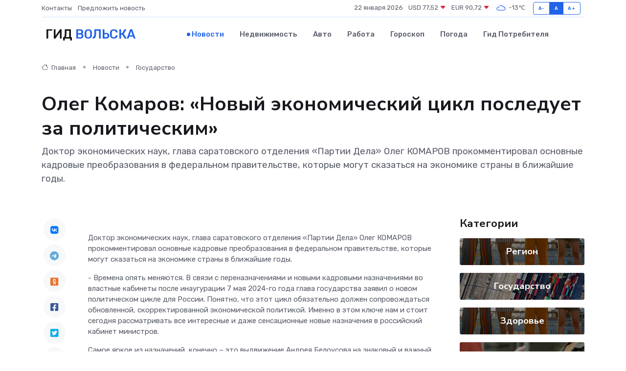

--- FILE ---
content_type: text/html; charset=UTF-8
request_url: https://volsk-gid.ru/news/gosudarstvo/oleg-komarov-novyy-ekonomicheskiy-cikl-posleduet-za-politicheskim.htm
body_size: 12182
content:
<!DOCTYPE html>
<html lang="ru">
<head>
	<meta charset="utf-8">
	<meta name="csrf-token" content="Ow7y3Uj1U8x92ApKvIfmNoHyA9PStKJ6DxkcBsH1">
    <meta http-equiv="X-UA-Compatible" content="IE=edge">
    <meta name="viewport" content="width=device-width, initial-scale=1">
    <title>Олег Комаров: «Новый экономический цикл последует за политическим» - новости Вольска</title>
    <meta name="description" property="description" content="Доктор экономических наук, глава саратовского отделения «Партии Дела» Олег КОМАРОВ прокомментировал основные кадровые преобразования в федеральном правительстве, которые могут сказаться на экономике страны в...">
    
    <meta property="fb:pages" content="105958871990207" />
    <link rel="shortcut icon" type="image/x-icon" href="https://volsk-gid.ru/favicon.svg">
    <link rel="canonical" href="https://volsk-gid.ru/news/gosudarstvo/oleg-komarov-novyy-ekonomicheskiy-cikl-posleduet-za-politicheskim.htm">
    <link rel="preconnect" href="https://fonts.gstatic.com">
    <link rel="dns-prefetch" href="https://fonts.googleapis.com">
    <link rel="dns-prefetch" href="https://pagead2.googlesyndication.com">
    <link rel="dns-prefetch" href="https://res.cloudinary.com">
    <link href="https://fonts.googleapis.com/css2?family=Nunito+Sans:wght@400;700&family=Rubik:wght@400;500;700&display=swap" rel="stylesheet">
    <link rel="stylesheet" type="text/css" href="https://volsk-gid.ru/assets/font-awesome/css/all.min.css">
    <link rel="stylesheet" type="text/css" href="https://volsk-gid.ru/assets/bootstrap-icons/bootstrap-icons.css">
    <link rel="stylesheet" type="text/css" href="https://volsk-gid.ru/assets/tiny-slider/tiny-slider.css">
    <link rel="stylesheet" type="text/css" href="https://volsk-gid.ru/assets/glightbox/css/glightbox.min.css">
    <link rel="stylesheet" type="text/css" href="https://volsk-gid.ru/assets/plyr/plyr.css">
    <link id="style-switch" rel="stylesheet" type="text/css" href="https://volsk-gid.ru/assets/css/style.css">
    <link rel="stylesheet" type="text/css" href="https://volsk-gid.ru/assets/css/style2.css">

    <meta name="twitter:card" content="summary">
    <meta name="twitter:site" content="@mysite">
    <meta name="twitter:title" content="Олег Комаров: «Новый экономический цикл последует за политическим» - новости Вольска">
    <meta name="twitter:description" content="Доктор экономических наук, глава саратовского отделения «Партии Дела» Олег КОМАРОВ прокомментировал основные кадровые преобразования в федеральном правительстве, которые могут сказаться на экономике страны в...">
    <meta name="twitter:creator" content="@mysite">
    <meta name="twitter:image:src" content="https://res.cloudinary.com/djykuhqzq/image/upload/ysoy1tx6jfk6lwvg3fzs">
    <meta name="twitter:domain" content="volsk-gid.ru">
    <meta name="twitter:card" content="summary_large_image" /><meta name="twitter:image" content="https://res.cloudinary.com/djykuhqzq/image/upload/ysoy1tx6jfk6lwvg3fzs">

    <meta property="og:url" content="http://volsk-gid.ru/news/gosudarstvo/oleg-komarov-novyy-ekonomicheskiy-cikl-posleduet-za-politicheskim.htm">
    <meta property="og:title" content="Олег Комаров: «Новый экономический цикл последует за политическим» - новости Вольска">
    <meta property="og:description" content="Доктор экономических наук, глава саратовского отделения «Партии Дела» Олег КОМАРОВ прокомментировал основные кадровые преобразования в федеральном правительстве, которые могут сказаться на экономике страны в...">
    <meta property="og:type" content="website">
    <meta property="og:image" content="https://res.cloudinary.com/djykuhqzq/image/upload/ysoy1tx6jfk6lwvg3fzs">
    <meta property="og:locale" content="ru_RU">
    <meta property="og:site_name" content="Гид Вольска">
    

    <link rel="image_src" href="https://res.cloudinary.com/djykuhqzq/image/upload/ysoy1tx6jfk6lwvg3fzs" />

    <link rel="alternate" type="application/rss+xml" href="https://volsk-gid.ru/feed" title="Вольск: гид, новости, афиша">
        <script async src="https://pagead2.googlesyndication.com/pagead/js/adsbygoogle.js"></script>
    <script>
        (adsbygoogle = window.adsbygoogle || []).push({
            google_ad_client: "ca-pub-0899253526956684",
            enable_page_level_ads: true
        });
    </script>
        
    
    
    
    <script>if (window.top !== window.self) window.top.location.replace(window.self.location.href);</script>
    <script>if(self != top) { top.location=document.location;}</script>

<!-- Google tag (gtag.js) -->
<script async src="https://www.googletagmanager.com/gtag/js?id=G-71VQP5FD0J"></script>
<script>
  window.dataLayer = window.dataLayer || [];
  function gtag(){dataLayer.push(arguments);}
  gtag('js', new Date());

  gtag('config', 'G-71VQP5FD0J');
</script>
</head>
<body>
<script type="text/javascript" > (function(m,e,t,r,i,k,a){m[i]=m[i]||function(){(m[i].a=m[i].a||[]).push(arguments)}; m[i].l=1*new Date();k=e.createElement(t),a=e.getElementsByTagName(t)[0],k.async=1,k.src=r,a.parentNode.insertBefore(k,a)}) (window, document, "script", "https://mc.yandex.ru/metrika/tag.js", "ym"); ym(54008338, "init", {}); ym(86840228, "init", { clickmap:true, trackLinks:true, accurateTrackBounce:true, webvisor:true });</script> <noscript><div><img src="https://mc.yandex.ru/watch/54008338" style="position:absolute; left:-9999px;" alt="" /><img src="https://mc.yandex.ru/watch/86840228" style="position:absolute; left:-9999px;" alt="" /></div></noscript>
<script type="text/javascript">
    new Image().src = "//counter.yadro.ru/hit?r"+escape(document.referrer)+((typeof(screen)=="undefined")?"":";s"+screen.width+"*"+screen.height+"*"+(screen.colorDepth?screen.colorDepth:screen.pixelDepth))+";u"+escape(document.URL)+";h"+escape(document.title.substring(0,150))+";"+Math.random();
</script>
<!-- Rating@Mail.ru counter -->
<script type="text/javascript">
var _tmr = window._tmr || (window._tmr = []);
_tmr.push({id: "3138453", type: "pageView", start: (new Date()).getTime()});
(function (d, w, id) {
  if (d.getElementById(id)) return;
  var ts = d.createElement("script"); ts.type = "text/javascript"; ts.async = true; ts.id = id;
  ts.src = "https://top-fwz1.mail.ru/js/code.js";
  var f = function () {var s = d.getElementsByTagName("script")[0]; s.parentNode.insertBefore(ts, s);};
  if (w.opera == "[object Opera]") { d.addEventListener("DOMContentLoaded", f, false); } else { f(); }
})(document, window, "topmailru-code");
</script><noscript><div>
<img src="https://top-fwz1.mail.ru/counter?id=3138453;js=na" style="border:0;position:absolute;left:-9999px;" alt="Top.Mail.Ru" />
</div></noscript>
<!-- //Rating@Mail.ru counter -->

<header class="navbar-light navbar-sticky header-static">
    <div class="navbar-top d-none d-lg-block small">
        <div class="container">
            <div class="d-md-flex justify-content-between align-items-center my-1">
                <!-- Top bar left -->
                <ul class="nav">
                    <li class="nav-item">
                        <a class="nav-link ps-0" href="https://volsk-gid.ru/contacts">Контакты</a>
                    </li>
                    <li class="nav-item">
                        <a class="nav-link ps-0" href="https://volsk-gid.ru/sendnews">Предложить новость</a>
                    </li>
                    
                </ul>
                <!-- Top bar right -->
                <div class="d-flex align-items-center">
                    
                    <ul class="list-inline mb-0 text-center text-sm-end me-3">
						<li class="list-inline-item">
							<span>22 января 2026</span>
						</li>
                        <li class="list-inline-item">
                            <a class="nav-link px-0" href="https://volsk-gid.ru/currency">
                                <span>USD 77,52 <i class="bi bi-caret-down-fill text-danger"></i></span>
                            </a>
						</li>
                        <li class="list-inline-item">
                            <a class="nav-link px-0" href="https://volsk-gid.ru/currency">
                                <span>EUR 90,72 <i class="bi bi-caret-down-fill text-danger"></i></span>
                            </a>
						</li>
						<li class="list-inline-item">
                            <a class="nav-link px-0" href="https://volsk-gid.ru/pogoda">
                                <svg xmlns="http://www.w3.org/2000/svg" width="25" height="25" viewBox="0 0 30 30"><path fill="#315EFB" fill-rule="evenodd" d="M25.036 13.066a4.948 4.948 0 0 1 0 5.868A4.99 4.99 0 0 1 20.99 21H8.507a4.49 4.49 0 0 1-3.64-1.86 4.458 4.458 0 0 1 0-5.281A4.491 4.491 0 0 1 8.506 12c.686 0 1.37.159 1.996.473a.5.5 0 0 1 .16.766l-.33.399a.502.502 0 0 1-.598.132 2.976 2.976 0 0 0-3.346.608 3.007 3.007 0 0 0 .334 4.532c.527.396 1.177.59 1.836.59H20.94a3.54 3.54 0 0 0 2.163-.711 3.497 3.497 0 0 0 1.358-3.206 3.45 3.45 0 0 0-.706-1.727A3.486 3.486 0 0 0 20.99 12.5c-.07 0-.138.016-.208.02-.328.02-.645.085-.947.192a.496.496 0 0 1-.63-.287 4.637 4.637 0 0 0-.445-.874 4.495 4.495 0 0 0-.584-.733A4.461 4.461 0 0 0 14.998 9.5a4.46 4.46 0 0 0-3.177 1.318 2.326 2.326 0 0 0-.135.147.5.5 0 0 1-.592.131 5.78 5.78 0 0 0-.453-.19.5.5 0 0 1-.21-.79A5.97 5.97 0 0 1 14.998 8a5.97 5.97 0 0 1 4.237 1.757c.398.399.704.85.966 1.319.262-.042.525-.076.79-.076a4.99 4.99 0 0 1 4.045 2.066zM0 0v30V0zm30 0v30V0z"></path></svg>
                                <span>-13&#8451;</span>
                            </a>
						</li>
					</ul>

                    <!-- Font size accessibility START -->
                    <div class="btn-group me-2" role="group" aria-label="font size changer">
                        <input type="radio" class="btn-check" name="fntradio" id="font-sm">
                        <label class="btn btn-xs btn-outline-primary mb-0" for="font-sm">A-</label>

                        <input type="radio" class="btn-check" name="fntradio" id="font-default" checked>
                        <label class="btn btn-xs btn-outline-primary mb-0" for="font-default">A</label>

                        <input type="radio" class="btn-check" name="fntradio" id="font-lg">
                        <label class="btn btn-xs btn-outline-primary mb-0" for="font-lg">A+</label>
                    </div>

                    
                </div>
            </div>
            <!-- Divider -->
            <div class="border-bottom border-2 border-primary opacity-1"></div>
        </div>
    </div>

    <!-- Logo Nav START -->
    <nav class="navbar navbar-expand-lg">
        <div class="container">
            <!-- Logo START -->
            <a class="navbar-brand" href="https://volsk-gid.ru" style="text-align: end;">
                
                			<span class="ms-2 fs-3 text-uppercase fw-normal">Гид <span style="color: #2163e8;">Вольска</span></span>
                            </a>
            <!-- Logo END -->

            <!-- Responsive navbar toggler -->
            <button class="navbar-toggler ms-auto" type="button" data-bs-toggle="collapse"
                data-bs-target="#navbarCollapse" aria-controls="navbarCollapse" aria-expanded="false"
                aria-label="Toggle navigation">
                <span class="text-body h6 d-none d-sm-inline-block">Menu</span>
                <span class="navbar-toggler-icon"></span>
            </button>

            <!-- Main navbar START -->
            <div class="collapse navbar-collapse" id="navbarCollapse">
                <ul class="navbar-nav navbar-nav-scroll mx-auto">
                                        <li class="nav-item"> <a class="nav-link active" href="https://volsk-gid.ru/news">Новости</a></li>
                                        <li class="nav-item"> <a class="nav-link" href="https://volsk-gid.ru/realty">Недвижимость</a></li>
                                        <li class="nav-item"> <a class="nav-link" href="https://volsk-gid.ru/auto">Авто</a></li>
                                        <li class="nav-item"> <a class="nav-link" href="https://volsk-gid.ru/job">Работа</a></li>
                                        <li class="nav-item"> <a class="nav-link" href="https://volsk-gid.ru/horoscope">Гороскоп</a></li>
                                        <li class="nav-item"> <a class="nav-link" href="https://volsk-gid.ru/pogoda">Погода</a></li>
                                        <li class="nav-item"> <a class="nav-link" href="https://volsk-gid.ru/poleznoe">Гид потребителя</a></li>
                                    </ul>
            </div>
            <!-- Main navbar END -->

            
        </div>
    </nav>
    <!-- Logo Nav END -->
</header>
    <main>
        <!-- =======================
                Main content START -->
        <section class="pt-3 pb-lg-5">
            <div class="container" data-sticky-container>
                <div class="row">
                    <!-- Main Post START -->
                    <div class="col-lg-9">
                        <!-- Categorie Detail START -->
                        <div class="mb-4">
							<nav aria-label="breadcrumb" itemscope itemtype="http://schema.org/BreadcrumbList">
								<ol class="breadcrumb breadcrumb-dots">
									<li class="breadcrumb-item" itemprop="itemListElement" itemscope itemtype="http://schema.org/ListItem">
										<meta itemprop="name" content="Гид Вольска">
										<meta itemprop="position" content="1">
										<meta itemprop="item" content="https://volsk-gid.ru">
										<a itemprop="url" href="https://volsk-gid.ru">
										<i class="bi bi-house me-1"></i> Главная
										</a>
									</li>
									<li class="breadcrumb-item" itemprop="itemListElement" itemscope itemtype="http://schema.org/ListItem">
										<meta itemprop="name" content="Новости">
										<meta itemprop="position" content="2">
										<meta itemprop="item" content="https://volsk-gid.ru/news">
										<a itemprop="url" href="https://volsk-gid.ru/news"> Новости</a>
									</li>
									<li class="breadcrumb-item" aria-current="page" itemprop="itemListElement" itemscope itemtype="http://schema.org/ListItem">
										<meta itemprop="name" content="Государство">
										<meta itemprop="position" content="3">
										<meta itemprop="item" content="https://volsk-gid.ru/news/gosudarstvo">
										<a itemprop="url" href="https://volsk-gid.ru/news/gosudarstvo"> Государство</a>
									</li>
									<li aria-current="page" itemprop="itemListElement" itemscope itemtype="http://schema.org/ListItem">
									<meta itemprop="name" content="Олег Комаров: «Новый экономический цикл последует за политическим»">
									<meta itemprop="position" content="4" />
									<meta itemprop="item" content="https://volsk-gid.ru/news/gosudarstvo/oleg-komarov-novyy-ekonomicheskiy-cikl-posleduet-za-politicheskim.htm">
									</li>
								</ol>
							</nav>
						
                        </div>
                    </div>
                </div>
                <div class="row align-items-center">
                                                        <!-- Content -->
                    <div class="col-md-12 mt-4 mt-md-0">
                                            <h1 class="display-6">Олег Комаров: «Новый экономический цикл последует за политическим»</h1>
                        <p class="lead">Доктор экономических наук, глава саратовского отделения «Партии Дела» Олег КОМАРОВ прокомментировал основные кадровые преобразования в федеральном правительстве, которые могут сказаться на экономике страны в ближайшие годы.</p>
                    </div>
				                                    </div>
            </div>
        </section>
        <!-- =======================
        Main START -->
        <section class="pt-0">
            <div class="container position-relative" data-sticky-container>
                <div class="row">
                    <!-- Left sidebar START -->
                    <div class="col-md-1">
                        <div class="text-start text-lg-center mb-5" data-sticky data-margin-top="80" data-sticky-for="767">
                            <style>
                                .fa-vk::before {
                                    color: #07f;
                                }
                                .fa-telegram::before {
                                    color: #64a9dc;
                                }
                                .fa-facebook-square::before {
                                    color: #3b5998;
                                }
                                .fa-odnoklassniki-square::before {
                                    color: #eb722e;
                                }
                                .fa-twitter-square::before {
                                    color: #00aced;
                                }
                                .fa-whatsapp::before {
                                    color: #65bc54;
                                }
                                .fa-viber::before {
                                    color: #7b519d;
                                }
                                .fa-moimir svg {
                                    background-color: #168de2;
                                    height: 18px;
                                    width: 18px;
                                    background-size: 18px 18px;
                                    border-radius: 4px;
                                    margin-bottom: 2px;
                                }
                            </style>
                            <ul class="nav text-white-force">
                                <li class="nav-item">
                                    <a class="nav-link icon-md rounded-circle m-1 p-0 fs-5 bg-light" href="https://vk.com/share.php?url=https://volsk-gid.ru/news/gosudarstvo/oleg-komarov-novyy-ekonomicheskiy-cikl-posleduet-za-politicheskim.htm&title=Олег Комаров: «Новый экономический цикл последует за политическим» - новости Вольска&utm_source=share" rel="nofollow" target="_blank">
                                        <i class="fab fa-vk align-middle text-body"></i>
                                    </a>
                                </li>
                                <li class="nav-item">
                                    <a class="nav-link icon-md rounded-circle m-1 p-0 fs-5 bg-light" href="https://t.me/share/url?url=https://volsk-gid.ru/news/gosudarstvo/oleg-komarov-novyy-ekonomicheskiy-cikl-posleduet-za-politicheskim.htm&text=Олег Комаров: «Новый экономический цикл последует за политическим» - новости Вольска&utm_source=share" rel="nofollow" target="_blank">
                                        <i class="fab fa-telegram align-middle text-body"></i>
                                    </a>
                                </li>
                                <li class="nav-item">
                                    <a class="nav-link icon-md rounded-circle m-1 p-0 fs-5 bg-light" href="https://connect.ok.ru/offer?url=https://volsk-gid.ru/news/gosudarstvo/oleg-komarov-novyy-ekonomicheskiy-cikl-posleduet-za-politicheskim.htm&title=Олег Комаров: «Новый экономический цикл последует за политическим» - новости Вольска&utm_source=share" rel="nofollow" target="_blank">
                                        <i class="fab fa-odnoklassniki-square align-middle text-body"></i>
                                    </a>
                                </li>
                                <li class="nav-item">
                                    <a class="nav-link icon-md rounded-circle m-1 p-0 fs-5 bg-light" href="https://www.facebook.com/sharer.php?src=sp&u=https://volsk-gid.ru/news/gosudarstvo/oleg-komarov-novyy-ekonomicheskiy-cikl-posleduet-za-politicheskim.htm&title=Олег Комаров: «Новый экономический цикл последует за политическим» - новости Вольска&utm_source=share" rel="nofollow" target="_blank">
                                        <i class="fab fa-facebook-square align-middle text-body"></i>
                                    </a>
                                </li>
                                <li class="nav-item">
                                    <a class="nav-link icon-md rounded-circle m-1 p-0 fs-5 bg-light" href="https://twitter.com/intent/tweet?text=Олег Комаров: «Новый экономический цикл последует за политическим» - новости Вольска&url=https://volsk-gid.ru/news/gosudarstvo/oleg-komarov-novyy-ekonomicheskiy-cikl-posleduet-za-politicheskim.htm&utm_source=share" rel="nofollow" target="_blank">
                                        <i class="fab fa-twitter-square align-middle text-body"></i>
                                    </a>
                                </li>
                                <li class="nav-item">
                                    <a class="nav-link icon-md rounded-circle m-1 p-0 fs-5 bg-light" href="https://api.whatsapp.com/send?text=Олег Комаров: «Новый экономический цикл последует за политическим» - новости Вольска https://volsk-gid.ru/news/gosudarstvo/oleg-komarov-novyy-ekonomicheskiy-cikl-posleduet-za-politicheskim.htm&utm_source=share" rel="nofollow" target="_blank">
                                        <i class="fab fa-whatsapp align-middle text-body"></i>
                                    </a>
                                </li>
                                <li class="nav-item">
                                    <a class="nav-link icon-md rounded-circle m-1 p-0 fs-5 bg-light" href="viber://forward?text=Олег Комаров: «Новый экономический цикл последует за политическим» - новости Вольска https://volsk-gid.ru/news/gosudarstvo/oleg-komarov-novyy-ekonomicheskiy-cikl-posleduet-za-politicheskim.htm&utm_source=share" rel="nofollow" target="_blank">
                                        <i class="fab fa-viber align-middle text-body"></i>
                                    </a>
                                </li>
                                <li class="nav-item">
                                    <a class="nav-link icon-md rounded-circle m-1 p-0 fs-5 bg-light" href="https://connect.mail.ru/share?url=https://volsk-gid.ru/news/gosudarstvo/oleg-komarov-novyy-ekonomicheskiy-cikl-posleduet-za-politicheskim.htm&title=Олег Комаров: «Новый экономический цикл последует за политическим» - новости Вольска&utm_source=share" rel="nofollow" target="_blank">
                                        <i class="fab fa-moimir align-middle text-body"><svg viewBox='0 0 24 24' xmlns='http://www.w3.org/2000/svg'><path d='M8.889 9.667a1.333 1.333 0 100-2.667 1.333 1.333 0 000 2.667zm6.222 0a1.333 1.333 0 100-2.667 1.333 1.333 0 000 2.667zm4.77 6.108l-1.802-3.028a.879.879 0 00-1.188-.307.843.843 0 00-.313 1.166l.214.36a6.71 6.71 0 01-4.795 1.996 6.711 6.711 0 01-4.792-1.992l.217-.364a.844.844 0 00-.313-1.166.878.878 0 00-1.189.307l-1.8 3.028a.844.844 0 00.312 1.166.88.88 0 001.189-.307l.683-1.147a8.466 8.466 0 005.694 2.18 8.463 8.463 0 005.698-2.184l.685 1.151a.873.873 0 001.189.307.844.844 0 00.312-1.166z' fill='#FFF' fill-rule='evenodd'/></svg></i>
                                    </a>
                                </li>
                                
                            </ul>
                        </div>
                    </div>
                    <!-- Left sidebar END -->

                    <!-- Main Content START -->
                    <div class="col-md-10 col-lg-8 mb-5">
                        <div class="mb-4">
                                                    </div>
                        <div itemscope itemtype="http://schema.org/NewsArticle">
                            <meta itemprop="headline" content="Олег Комаров: «Новый экономический цикл последует за политическим»">
                            <meta itemprop="identifier" content="https://volsk-gid.ru/1908">
                            <span itemprop="articleBody"><p>  Доктор экономических наук, глава саратовского отделения «Партии Дела» Олег КОМАРОВ прокомментировал основные кадровые преобразования в федеральном правительстве, которые могут сказаться на экономике страны в ближайшие годы.  </p> <p> - Времена опять меняются. В связи с переназначениями и новыми кадровыми назначениями во властные кабинеты после инаугурации 7 мая 2024-го года глава государства заявил о новом политическом цикле для России. Понятно, что этот цикл обязательно должен сопровождаться обновленной, скорректированной экономической политикой. Именно в этом ключе нам и стоит сегодня рассматривать все интересные и даже сенсационные новые назначения в российский кабинет министров. </p> <p> Самое яркое из назначений, конечно – это выдвижение Андрея Белоусова на знаковый и важный пост министра обороны РФ. Как говорят знающие люди, «…Белоусов всегда был убежденным государственником, адептом интервенционизма и промышленной политики, образцовым технократом, управленцем и слугой государевым». Пресс-секретарь президента прокомментировал назначение в том духе, что «побеждает тот, кто больше открыт для инноваций» и отметил, что задачей нового министра обороны РФ будет «вписать экономику силового блока в экономику страны». От Андрея Белоусова ожидается масштабирование первых успехов российской экономики в ее переводе на рельсы лучшего обеспечения нужд СВО. </p> <p> И, конечно, государству необходимо усилить финансово-экономический контроль над оборонным министерством, которое отвечает почти за 7% российского ВВП. Белоусов уже пообещал решение проблемы с выплатами, льготами, медобслуживанием и жильем участников СВО. Ну а как аналитик и стратег хозяйственной политики РФ Андрей Белоусов хорошо и надежно известен тем, что в ранние годы он состоял в сообществе экономистов, которые придерживались приблизительно одних и тех же взглядов: и гражданское общество, и экономику необходимо жестче регулировать. </p> <p> Так что нас ждет еще большее огосударствление, особенно в промышленном и оборонном секторе производства, да и смежные отрасли могут быть довольно оперативно и целенаправленно реформированы именно в этом ключе. Все остальные министерства силового блока, подчиненные президенту, сохранили свой руководящий кадровый состав и это стало сигналом миру: во внешней и внутренней политике РФ значимых изменений, похоже, не предвидится. </p> <p> Наблюдательные люди особо отметили кадровый «губернаторский призыв» в обновляемое правительство Михаила Мишустина. Все-таки, что ни говори, а карьерные лифты в России работают, по крайне мере – на верхних этажах, потому что сразу 4 губернатора повысили свой статус, выйдя на уровень федерального правительства. Их заслуги замечены и соответственно поощрены. Среди них не оказалось саратовского губернатора, которого тоже, по слухам, прочили «наверх», но, как говорится, еще не вечер. 
										</p>
											
											

										

                        



<p></p> <p> Как пишут сегодня аналитики-политологи, этими губернаторскими повышениями «…центр посылает сигнал о том, что в предстоящем нелегком периоде он делает высокую ставку на глубинную Россию и наиболее эффективно проявивший себя территориальный менеджмент». Главная цель обновленного состава правительства – удержать экономические показатели с возможностью развития, достойно представить страну в следующих раундах геополитического противостояния. </p> <p> В уме явно держится и стратегическая задача, сформулированная В.В. Путиным – войти в четверку сильнейших экономик мира. За это теперь придется отвечать новому куратору экономического блока вице-премьеру Александру Новаку. Нелегко, конечно, придется и первому вице-премьеру Денису Мантурову, утвержденному курировать промышленность. Во многом ее надо восстанавливать после долгого периода сложностей и проблем. </p> <p> Положительно можно оценить и тот факт, что с контролем над экономикой и крупными финансовыми потоками станет точно построже, не случайно новым главой Счётной палаты, например, станет заместитель руководителя контрольного управления Администрации президента Борис Ковальчук. </p> <p> Контрольно-счетные мероприятия в усиленном режиме должны помочь с тем, что (говоря словами Андрея Белоусова) экономике надо приспособиться к «тем структурным изменениям, которые сейчас в ней происходят и будут происходить». Высшие экономические управленцы России сегодня советуют и бизнесу, и населению приспосабливаться к высокой ключевой ставке ЦБ РФ, которая, судя по всему, сохранится еще довольно долго, как и санкции. </p> <p> Нас заверяют, что в перспективе ставка рефинансирования кредитов будет снижаться вслед за снижением инфляции. Тот же Белоусов, еще в ранге первого вице-премьера кабмина прогнозировал недавно: начиная примерно с 2027 года инфляция должна начать снижаться. «Где-то в районе 6–7% она должна выйти к 2027 году». Так что не случайным оказался тот факт, что накануне майских праздников совет директоров Центрального банка РФ действующую с середины декабря 2023 года ключевую ставку сохранил на уровне 16%. Хотя, регулятор тогда уточнял: текущее инфляционное давление постепенно ослабевает, снизившись до 11% в прошедшем апреле. </p> <p> В общем, обновленному правительству РФ придется стартовать не из глубокой экономической ямы, но с приличного пригорка: например, не связанные с нефтью и газом доходы федерального бюджета выросли на 36,8% и составили более семи с половиной триллионов рублей. Правда, и дефицит бюджета с начала года составил почти полтора триллиона рублей, но это как бы и было запланировано. Понятно, что непростые времена требуют непростых и эффективных решений, принимать которые должны профессионалы высочайшего класса. Будем надеяться, что в обновленную федеральную власть пришли именно такие люди. </p> <p> Олег Комаров, доктор экономических наук </p>

 КОМАРОВ  ,  ДОКТОР  ,  ЭКОНОМИЧЕСКИХ  ,  ПАРТИЯ  ,  ДЕЛА  ,  ЦИКЛ  ,  НОВЫЙ</span>
                        </div>
                                                                        <div><a href="https://reporter64.ru/content/view/oleg-komarov-novyj-ekonomicheskij-cikl-posleduet-za-politicheskim" target="_blank" rel="author">Источник</a></div>
                                                                        <div class="col-12 mt-3"><a href="https://volsk-gid.ru/sendnews">Предложить новость</a></div>
                        <div class="col-12 mt-5">
                            <h2 class="my-3">Последние новости</h2>
                            <div class="row gy-4">
                                <!-- Card item START -->
<div class="col-sm-6">
    <div class="card" itemscope="" itemtype="http://schema.org/BlogPosting">
        <!-- Card img -->
        <div class="position-relative">
                        <img class="card-img" src="https://res.cloudinary.com/djykuhqzq/image/upload/c_fill,w_420,h_315,q_auto,g_face/enu8r3aaxochknsiwtfb" alt="Речка-вонючка в Саратове. Отчаявшиеся горожане приглашают чиновников на "грязевые ванны"" itemprop="image">
                    </div>
        <div class="card-body px-0 pt-3" itemprop="name">
            <h4 class="card-title" itemprop="headline"><a href="https://volsk-gid.ru/news/region/rechka-vonyuchka-v-saratove-otchayavshiesya-gorozhane-priglashayut-chinovnikov-na-gryazevye-vanny.htm"
                    class="btn-link text-reset fw-bold" itemprop="url">Речка-вонючка в Саратове. Отчаявшиеся горожане приглашают чиновников на "грязевые ванны"</a></h4>
            <p class="card-text" itemprop="articleBody">Жители поселка Тепличный (Гагаринский район Саратова) продолжают вынужденное сосуществование с круглогодичной &quot;речкой-вонючкой&quot; , образовавшейся из-за канализационных стоков.</p>
        </div>
        <meta itemprop="author" content="Редактор"/>
        <meta itemscope itemprop="mainEntityOfPage" itemType="https://schema.org/WebPage" itemid="https://volsk-gid.ru/news/region/rechka-vonyuchka-v-saratove-otchayavshiesya-gorozhane-priglashayut-chinovnikov-na-gryazevye-vanny.htm"/>
        <meta itemprop="dateModified" content="2025-04-06"/>
        <meta itemprop="datePublished" content="2025-04-06"/>
    </div>
</div>
<!-- Card item END -->
<!-- Card item START -->
<div class="col-sm-6">
    <div class="card" itemscope="" itemtype="http://schema.org/BlogPosting">
        <!-- Card img -->
        <div class="position-relative">
                        <img class="card-img" src="https://res.cloudinary.com/djykuhqzq/image/upload/c_fill,w_420,h_315,q_auto,g_face/hktpvftuzkvabhztzbly" alt="Юбилей Победы. Мэрия Саратова отказалась искать у "Журавлей" место для бюста Сталина" itemprop="image">
                    </div>
        <div class="card-body px-0 pt-3" itemprop="name">
            <h4 class="card-title" itemprop="headline"><a href="https://volsk-gid.ru/news/region/yubiley-pobedy-meriya-saratova-otkazalas-iskat-u-zhuravley-mesto-dlya-byusta-stalina.htm"
                    class="btn-link text-reset fw-bold" itemprop="url">Юбилей Победы. Мэрия Саратова отказалась искать у "Журавлей" место для бюста Сталина</a></h4>
            <p class="card-text" itemprop="articleBody">Администрация Саратова не смогла найти место для бюста Иосифа Сталина в Парке Победы.</p>
        </div>
        <meta itemprop="author" content="Редактор"/>
        <meta itemscope itemprop="mainEntityOfPage" itemType="https://schema.org/WebPage" itemid="https://volsk-gid.ru/news/region/yubiley-pobedy-meriya-saratova-otkazalas-iskat-u-zhuravley-mesto-dlya-byusta-stalina.htm"/>
        <meta itemprop="dateModified" content="2025-04-06"/>
        <meta itemprop="datePublished" content="2025-04-06"/>
    </div>
</div>
<!-- Card item END -->
<!-- Card item START -->
<div class="col-sm-6">
    <div class="card" itemscope="" itemtype="http://schema.org/BlogPosting">
        <!-- Card img -->
        <div class="position-relative">
                        <img class="card-img" src="https://res.cloudinary.com/djykuhqzq/image/upload/c_fill,w_420,h_315,q_auto,g_face/njh3docdzg4poa1amozv" alt="Под Аткарском перевернулась "Газель". Пострадал водитель" itemprop="image">
                    </div>
        <div class="card-body px-0 pt-3" itemprop="name">
            <h4 class="card-title" itemprop="headline"><a href="https://volsk-gid.ru/news/region/pod-atkarskom-perevernulas-gazel-postradal-voditel.htm"
                    class="btn-link text-reset fw-bold" itemprop="url">Под Аткарском перевернулась "Газель". Пострадал водитель</a></h4>
            <p class="card-text" itemprop="articleBody">Сегодня утром в Аткарском районе Саратовской области в ДТП пострадал мужчина, сообщает региональная Госавтоинспекция.</p>
        </div>
        <meta itemprop="author" content="Редактор"/>
        <meta itemscope itemprop="mainEntityOfPage" itemType="https://schema.org/WebPage" itemid="https://volsk-gid.ru/news/region/pod-atkarskom-perevernulas-gazel-postradal-voditel.htm"/>
        <meta itemprop="dateModified" content="2025-04-06"/>
        <meta itemprop="datePublished" content="2025-04-06"/>
    </div>
</div>
<!-- Card item END -->
<!-- Card item START -->
<div class="col-sm-6">
    <div class="card" itemscope="" itemtype="http://schema.org/BlogPosting">
        <!-- Card img -->
        <div class="position-relative">
            <img class="card-img" src="https://res.cloudinary.com/di7jztv5p/image/upload/c_fill,w_420,h_315,q_auto,g_face/gqei5n34zp6qzkg1iovk" alt="Когда скидки превращаются в ловушку: как маркетологи учат нас тратить" itemprop="image">
        </div>
        <div class="card-body px-0 pt-3" itemprop="name">
            <h4 class="card-title" itemprop="headline"><a href="https://ulan-ude-city.ru/news/ekonomika/kogda-skidki-prevraschayutsya-v-lovushku-kak-marketologi-uchat-nas-tratit.htm" class="btn-link text-reset fw-bold" itemprop="url">Когда скидки превращаются в ловушку: как маркетологи учат нас тратить</a></h4>
            <p class="card-text" itemprop="articleBody">Почему “-50% только сегодня” не всегда значит выгоду, как скидки играют на эмоциях и почему даже рациональные люди становятся жертвами маркетинговых трюков.</p>
        </div>
        <meta itemprop="author" content="Редактор"/>
        <meta itemscope itemprop="mainEntityOfPage" itemType="https://schema.org/WebPage" itemid="https://ulan-ude-city.ru/news/ekonomika/kogda-skidki-prevraschayutsya-v-lovushku-kak-marketologi-uchat-nas-tratit.htm"/>
        <meta itemprop="dateModified" content="2026-01-22"/>
        <meta itemprop="datePublished" content="2026-01-22"/>
    </div>
</div>
<!-- Card item END -->
                            </div>
                        </div>
						<div class="col-12 bg-primary bg-opacity-10 p-2 mt-3 rounded">
							Здесь вы можете узнать о лучших предложениях и выгодных условиях, чтобы <a href="https://shahti-gid.ru/realty">купить квартиру в Шахтах</a>
						</div>
                        <!-- Comments START -->
                        <div class="mt-5">
                            <h3>Комментарии (0)</h3>
                        </div>
                        <!-- Comments END -->
                        <!-- Reply START -->
                        <div>
                            <h3>Добавить комментарий</h3>
                            <small>Ваш email не публикуется. Обязательные поля отмечены *</small>
                            <form class="row g-3 mt-2">
                                <div class="col-md-6">
                                    <label class="form-label">Имя *</label>
                                    <input type="text" class="form-control" aria-label="First name">
                                </div>
                                <div class="col-md-6">
                                    <label class="form-label">Email *</label>
                                    <input type="email" class="form-control">
                                </div>
                                <div class="col-12">
                                    <label class="form-label">Текст комментария *</label>
                                    <textarea class="form-control" rows="3"></textarea>
                                </div>
                                <div class="col-12">
                                    <button type="submit" class="btn btn-primary">Оставить комментарий</button>
                                </div>
                            </form>
                        </div>
                        <!-- Reply END -->
                    </div>
                    <!-- Main Content END -->
                    <!-- Right sidebar START -->
                    <div class="col-lg-3 d-none d-lg-block">
                        <div data-sticky data-margin-top="80" data-sticky-for="991">
                            <!-- Categories -->
                            <div>
                                <h4 class="mb-3">Категории</h4>
                                                                    <!-- Category item -->
                                    <div class="text-center mb-3 card-bg-scale position-relative overflow-hidden rounded"
                                        style="background-image:url(https://volsk-gid.ru/assets/images/blog/4by3/07.jpg); background-position: center left; background-size: cover;">
                                        <div class="bg-dark-overlay-4 p-3">
                                            <a href="https://volsk-gid.ru/news/region"
                                                class="stretched-link btn-link fw-bold text-white h5">Регион</a>
                                        </div>
                                    </div>
                                                                    <!-- Category item -->
                                    <div class="text-center mb-3 card-bg-scale position-relative overflow-hidden rounded"
                                        style="background-image:url(https://volsk-gid.ru/assets/images/blog/4by3/05.jpg); background-position: center left; background-size: cover;">
                                        <div class="bg-dark-overlay-4 p-3">
                                            <a href="https://volsk-gid.ru/news/gosudarstvo"
                                                class="stretched-link btn-link fw-bold text-white h5">Государство</a>
                                        </div>
                                    </div>
                                                                    <!-- Category item -->
                                    <div class="text-center mb-3 card-bg-scale position-relative overflow-hidden rounded"
                                        style="background-image:url(https://volsk-gid.ru/assets/images/blog/4by3/07.jpg); background-position: center left; background-size: cover;">
                                        <div class="bg-dark-overlay-4 p-3">
                                            <a href="https://volsk-gid.ru/news/zdorove"
                                                class="stretched-link btn-link fw-bold text-white h5">Здоровье</a>
                                        </div>
                                    </div>
                                                                    <!-- Category item -->
                                    <div class="text-center mb-3 card-bg-scale position-relative overflow-hidden rounded"
                                        style="background-image:url(https://volsk-gid.ru/assets/images/blog/4by3/09.jpg); background-position: center left; background-size: cover;">
                                        <div class="bg-dark-overlay-4 p-3">
                                            <a href="https://volsk-gid.ru/news/ekonomika"
                                                class="stretched-link btn-link fw-bold text-white h5">Экономика</a>
                                        </div>
                                    </div>
                                                                    <!-- Category item -->
                                    <div class="text-center mb-3 card-bg-scale position-relative overflow-hidden rounded"
                                        style="background-image:url(https://volsk-gid.ru/assets/images/blog/4by3/02.jpg); background-position: center left; background-size: cover;">
                                        <div class="bg-dark-overlay-4 p-3">
                                            <a href="https://volsk-gid.ru/news/politika"
                                                class="stretched-link btn-link fw-bold text-white h5">Политика</a>
                                        </div>
                                    </div>
                                                                    <!-- Category item -->
                                    <div class="text-center mb-3 card-bg-scale position-relative overflow-hidden rounded"
                                        style="background-image:url(https://volsk-gid.ru/assets/images/blog/4by3/07.jpg); background-position: center left; background-size: cover;">
                                        <div class="bg-dark-overlay-4 p-3">
                                            <a href="https://volsk-gid.ru/news/nauka-i-obrazovanie"
                                                class="stretched-link btn-link fw-bold text-white h5">Наука и Образование</a>
                                        </div>
                                    </div>
                                                                    <!-- Category item -->
                                    <div class="text-center mb-3 card-bg-scale position-relative overflow-hidden rounded"
                                        style="background-image:url(https://volsk-gid.ru/assets/images/blog/4by3/07.jpg); background-position: center left; background-size: cover;">
                                        <div class="bg-dark-overlay-4 p-3">
                                            <a href="https://volsk-gid.ru/news/proisshestviya"
                                                class="stretched-link btn-link fw-bold text-white h5">Происшествия</a>
                                        </div>
                                    </div>
                                                                    <!-- Category item -->
                                    <div class="text-center mb-3 card-bg-scale position-relative overflow-hidden rounded"
                                        style="background-image:url(https://volsk-gid.ru/assets/images/blog/4by3/04.jpg); background-position: center left; background-size: cover;">
                                        <div class="bg-dark-overlay-4 p-3">
                                            <a href="https://volsk-gid.ru/news/religiya"
                                                class="stretched-link btn-link fw-bold text-white h5">Религия</a>
                                        </div>
                                    </div>
                                                                    <!-- Category item -->
                                    <div class="text-center mb-3 card-bg-scale position-relative overflow-hidden rounded"
                                        style="background-image:url(https://volsk-gid.ru/assets/images/blog/4by3/08.jpg); background-position: center left; background-size: cover;">
                                        <div class="bg-dark-overlay-4 p-3">
                                            <a href="https://volsk-gid.ru/news/kultura"
                                                class="stretched-link btn-link fw-bold text-white h5">Культура</a>
                                        </div>
                                    </div>
                                                                    <!-- Category item -->
                                    <div class="text-center mb-3 card-bg-scale position-relative overflow-hidden rounded"
                                        style="background-image:url(https://volsk-gid.ru/assets/images/blog/4by3/09.jpg); background-position: center left; background-size: cover;">
                                        <div class="bg-dark-overlay-4 p-3">
                                            <a href="https://volsk-gid.ru/news/sport"
                                                class="stretched-link btn-link fw-bold text-white h5">Спорт</a>
                                        </div>
                                    </div>
                                                                    <!-- Category item -->
                                    <div class="text-center mb-3 card-bg-scale position-relative overflow-hidden rounded"
                                        style="background-image:url(https://volsk-gid.ru/assets/images/blog/4by3/06.jpg); background-position: center left; background-size: cover;">
                                        <div class="bg-dark-overlay-4 p-3">
                                            <a href="https://volsk-gid.ru/news/obschestvo"
                                                class="stretched-link btn-link fw-bold text-white h5">Общество</a>
                                        </div>
                                    </div>
                                                            </div>
                        </div>
                    </div>
                    <!-- Right sidebar END -->
                </div>
        </section>
    </main>
<footer class="bg-dark pt-5">
    
    <!-- Footer copyright START -->
    <div class="bg-dark-overlay-3 mt-5">
        <div class="container">
            <div class="row align-items-center justify-content-md-between py-4">
                <div class="col-md-6">
                    <!-- Copyright -->
                    <div class="text-center text-md-start text-primary-hover text-muted">
                        &#169;2026 Вольск. Все права защищены.
                    </div>
                </div>
                
            </div>
        </div>
    </div>
    <!-- Footer copyright END -->
    <script type="application/ld+json">
        {"@context":"https:\/\/schema.org","@type":"Organization","name":"\u0412\u043e\u043b\u044c\u0441\u043a - \u0433\u0438\u0434, \u043d\u043e\u0432\u043e\u0441\u0442\u0438, \u0430\u0444\u0438\u0448\u0430","url":"https:\/\/volsk-gid.ru","sameAs":["https:\/\/vk.com\/public224622170","https:\/\/t.me\/volsk_gid"]}
    </script>
</footer>
<!-- Back to top -->
<div class="back-top"><i class="bi bi-arrow-up-short"></i></div>
<script src="https://volsk-gid.ru/assets/bootstrap/js/bootstrap.bundle.min.js"></script>
<script src="https://volsk-gid.ru/assets/tiny-slider/tiny-slider.js"></script>
<script src="https://volsk-gid.ru/assets/sticky-js/sticky.min.js"></script>
<script src="https://volsk-gid.ru/assets/glightbox/js/glightbox.min.js"></script>
<script src="https://volsk-gid.ru/assets/plyr/plyr.js"></script>
<script src="https://volsk-gid.ru/assets/js/functions.js"></script>
<script src="https://yastatic.net/share2/share.js" async></script>
<script defer src="https://static.cloudflareinsights.com/beacon.min.js/vcd15cbe7772f49c399c6a5babf22c1241717689176015" integrity="sha512-ZpsOmlRQV6y907TI0dKBHq9Md29nnaEIPlkf84rnaERnq6zvWvPUqr2ft8M1aS28oN72PdrCzSjY4U6VaAw1EQ==" data-cf-beacon='{"version":"2024.11.0","token":"00506bbd8b314f5d8dadbdb064f941ae","r":1,"server_timing":{"name":{"cfCacheStatus":true,"cfEdge":true,"cfExtPri":true,"cfL4":true,"cfOrigin":true,"cfSpeedBrain":true},"location_startswith":null}}' crossorigin="anonymous"></script>
</body>
</html>


--- FILE ---
content_type: text/html; charset=utf-8
request_url: https://www.google.com/recaptcha/api2/aframe
body_size: 269
content:
<!DOCTYPE HTML><html><head><meta http-equiv="content-type" content="text/html; charset=UTF-8"></head><body><script nonce="4AQSxg8uw8HEQUHpHW8YFQ">/** Anti-fraud and anti-abuse applications only. See google.com/recaptcha */ try{var clients={'sodar':'https://pagead2.googlesyndication.com/pagead/sodar?'};window.addEventListener("message",function(a){try{if(a.source===window.parent){var b=JSON.parse(a.data);var c=clients[b['id']];if(c){var d=document.createElement('img');d.src=c+b['params']+'&rc='+(localStorage.getItem("rc::a")?sessionStorage.getItem("rc::b"):"");window.document.body.appendChild(d);sessionStorage.setItem("rc::e",parseInt(sessionStorage.getItem("rc::e")||0)+1);localStorage.setItem("rc::h",'1769079359973');}}}catch(b){}});window.parent.postMessage("_grecaptcha_ready", "*");}catch(b){}</script></body></html>